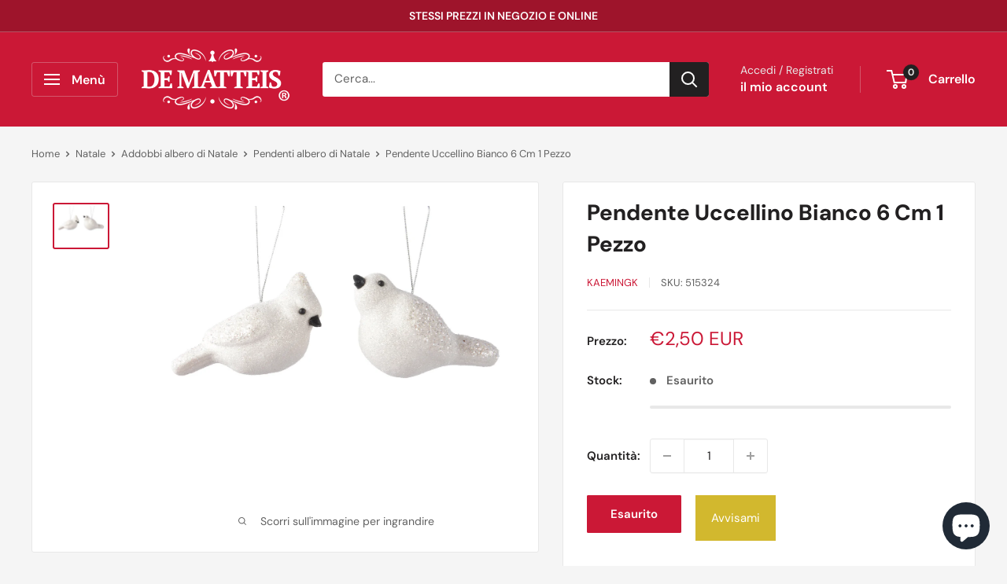

--- FILE ---
content_type: text/javascript
request_url: https://dematteis.it/cdn/shop/t/37/assets/custom.js?v=102476495355921946141759746381
body_size: -678
content:
//# sourceMappingURL=/cdn/shop/t/37/assets/custom.js.map?v=102476495355921946141759746381
